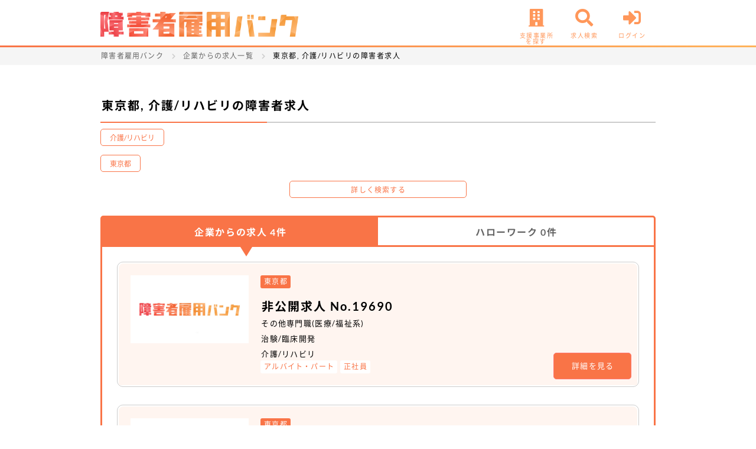

--- FILE ---
content_type: text/css
request_url: https://syogai-koyo-bank.com/assets/css/index/md.css
body_size: 2511
content:
/*
* Prefixed by https://autoprefixer.github.io
* PostCSS: v7.0.29,
* Autoprefixer: v9.7.6
* Browsers: last 3 version
*/

@charset "UTF-8";

/*
========================================
　assets/css/index/md.css
  [PC]トップページ用CSS
  min-width: 751px
========================================
*/

/* 
==============================
  /index.php
==============================
*/
/* -----------------
  topKeyVisual
----------------- */
.topKeyVisual {
    width: 100%;
    height: auto;
    line-height: 0;
    margin: 80px 0 0;
    padding: 0;
    position: relative;
    background: #FFFFFF;
}

.topKeyVisual img,
.topKeyVisual video {
    width: 100%;
    height: auto;
}

.topKeyVisual .movieHeading {
    width: 100%;
    padding: 50px;
    position: absolute;
    top: 50%;
    left: 50%;
    -webkit-transform: translateY(-50%) translateX(-50%);
    -ms-transform: translateY(-50%) translateX(-50%);
    transform: translateY(-50%) translateX(-50%);
}

.topKeyVisual .movieHeading h1 {
    max-width: 900px;
    height: auto;
    color: #fff;
    font-size: 30px;
    text-align: center;
}

/* -----------------
  pageTopSection
----------------- */
.pageTopSection {
    margin: unset;
    line-height: unset;
    padding: 20px 0;
    margin-bottom: 30px;
}

.pageTopSection .topMyLink {
    max-width: 500px;
    background-color: #ffffff;
    border-radius: 10px;
    margin: 0 auto;
    height: 75px;
    border: 3px solid #F97447;
    position: relative;
}

.pageTopSection .topMyLink .myLinkName {
    background-color: #F97447;
    width: 100%;
    text-align: center;
    height: 40%;
    color: #fff;
    font-size: 15px;
}

.pageTopSection .topMyLink .newMessage {
    color: #000;
    font-size: 15px;
    text-align: center;
    float: left;
    width: 50%;
    border-right: 1px solid #F97447;
    border-radius: 0 0 0 7px;
    padding: 7px;
    position: relative;
}

.pageTopSection .topMyLink .topMyLinkContent:before {
    color: #A8A8A8;;
    font-family: "icomoon-fontawesome5", "Font Awesome 5 Free";
    content: '\f138';
    font-weight: 900;
    position: absolute;
    top: 20%;
    right: 3%;
}

.pageTopSection .topMyLink .newMessage:hover {
    opacity: 0.7;
}

.pageTopSection .topMyLink .newMessageIncoming {
    background-color: #FFFBC9;
    position: relative;
}

.pageTopSection .topMyLink .incoming {
    width: auto;
    min-width: 30px;
    color: #fff;
    font-size: 12px;
    text-align: center;
    background: #f00;
    line-height: 20px;
    border-radius: 15px;
    padding: 5px 8px;
    left: 30%;
}

.pageTopSection .topMyLink .myPageTop {
    color: #000;
    font-size: 15px;
    text-align: center;
    float: left;
    width: 50%;
    padding: 7.5px;
    position: relative;
}

.pageTopSection .topMyLink .myPageTop:hover {
    opacity: 0.7;
}

.pageTopSection .topLoginLink {
    max-width: 50%;
    background-color: #fff;
    border-radius: 10px;
    margin: 0 auto;
    height: 105px;
}

.pageTopSection .topLoginLink .topRegister {
    font-size: 13px;
    height: 100%;
    text-align: center;
    float: left;
    width: 50%;
}

.pageTopSection .topLoginLink .topRegister .registerText {
    height: 25px;
    line-height: 35px;
    font-size: 14px;
}

.pageTopSection .topLoginLink .topRegister .registerText span {
    font-size: 20px;
    color: #F97447;
    font-weight: bold;
}

.pageTopSection .topLoginLink .topRegister .registerButton {
    width: 85%;
    border: 1px solid #fff;
    -webkit-box-shadow: 2px 2px 4px gray;
    box-shadow: 2px 2px 4px gray;
    font-weight: bold;
}

.pageTopSection .topLoginLink .topLogin {
    font-size: 13px;
    height: 100%;
    text-align: center;
    float: left;
    width: 50%;
}

.pageTopSection .topLoginLink .topLogin .loginText {
    height: 25px;
    line-height: 40px;
    font-size: 14px;
}

.pageTopSection .topLoginLink .topLogin .loginButton {
    width: 85%;
    background-color: #A5A5A5;
    border: 1px solid #fff;
    -webkit-box-shadow: 2px 2px 4px gray;
    box-shadow: 2px 2px 4px gray;
    font-weight: bold;
}

/* -----------------
  topSection
----------------- */
.topSection {
    line-height: inherit;
    margin: 30px 0 80px;
}

.topSection h2.headingStyleReset {
    font-size: 30px;
    text-align: center;
    letter-spacing: 0.2em;
    margin: 40px 0 -20px;
}

/* -----------------
  topSearchBox
----------------- */
.topSearchBox form {
    margin: 30px 0;
}

.topSearchBox .disabilityNotebook select:first-child {
    margin-right: 5px;
}

/* -----------------
  companyList
----------------- */
.companyList {
    width: 100%;
    height: auto;
    text-align: center;
}

.companyList li {
    width: 150px;
    height: 150px;
    border: 1px solid #ccc;
    display: inline-block;
    margin: 5px;
}

.companyList li img {
    width: 100%;
    height: 100%;
    -o-object-fit: cover;
    object-fit: cover;
}

/* -----------------
  mediaList
----------------- */
.mediaList {
    width: 100%;
    height: auto;
    display: -webkit-box;
    display: -ms-flexbox;
    display: flex;
    -ms-flex-wrap: wrap;
    flex-wrap: wrap;
    -webkit-box-pack: start;
    -ms-flex-pack: start;
    justify-content: flex-start;
}

.mediaList li {
    width: 32%;
    height: auto;
    display: inline-block;
    margin: 0 2% 20px 0;
}

.mediaList li:nth-child(3n) {
    margin: 0 0 20px 0;
}

.mediaList li .mediaLinkBox {
    width: 100%;
    height: auto;
    position: relative;
}

.mediaList li .mediaLinkBox .thumbnail {
    width: 100%;
    height: 200px;
    background: #000;
    position: relative;
}

.mediaList li .mediaLinkBox .thumbnail i {
    width: 60px;
    height: 40px;
    color: rgba(255, 255, 255, 0.9);
    font-size: 20px;
    line-height: 40px;
    text-align: center;
    background: rgba(255, 255, 255, 0.5);
    border-radius: 10px;
    position: absolute;
    top: 80px;
    left: 0;
    right: 0;
    margin: auto;
    z-index: 1;
}

.mediaList li .mediaLinkBox .thumbnail img {
    width: 100%;
    height: 100%;
    -o-object-fit: cover;
    object-fit: cover;
    opacity: 0.95;
    -webkit-transition: all 0.3s ease;
    -o-transition: all 0.3s ease;
    transition: all 0.3s ease;
}

.mediaList li .mediaLinkBox .mediaText {
    width: 100%;
    height: auto;
    padding: 15px 0;
    background: #F97447;
    -webkit-transition: all 0.3s ease;
    -o-transition: all 0.3s ease;
    transition: all 0.3s ease;
}

.mediaList li .mediaLinkBox .mediaText p {
    color: #fff;
    text-align: center;
}

.mediaList li .mediaLinkBox a {
    width: 100%;
    height: 100%;
    position: absolute;
    top: 0;
    left: 0;
}

.mediaList li:hover .mediaLinkBox .thumbnail img,
.mediaList li:hover .mediaLinkBox .mediaText {
    opacity: 0.8;
}

/* -----------------
  jobDetailBox
----------------- */
.pageTopSection.jobDetailBox.thanksNotice {
    padding: 25px 0 0;
    margin-top: 25px;
}

.pageTopSection.jobDetailBox.thanksNotice .topMyLink {
    height: 580px;
    max-width: 768px;
}

.pageTopSection.jobDetailBox.thanksNotice span {
    color: #fff;
    background-color: #08bf5b;
}

.linyProcedureBox {
    height: 460px;
    display: flex;
    justify-content: space-evenly;
    align-items: center;
}

.linyProcedureStep {
    height: 420px;
    width: 200px;
    padding: 10px;
    display: flex;
    flex-direction: column;
    justify-content: flex-start;
    align-items: center;
    background-color: #fff;
    border: 2px solid #555;
    border-radius: 10px;
    box-sizing: border-box;
}

.linyProcedureIndex {
    color: #333;
    font-size: 1.75em;
    font-weight: bold;
}

.linyProcedureStep img {
    height: 250px;
    width: auto;
    margin-bottom: 15px;
    display: block;
    box-shadow: 0 3px 6px -3px rgba(0, 0, 0, 0.8);
}

.linyProcedureDesc {
    color: #333;
    font-size: 0.75em;
}

.pageTopSection.jobDetailBox .jobApplication .loginButton {
    cursor: unset;
    outline: none;
}

.jobDetailBox .topMyLink {
    height: 135px;
    max-width: 550px;
    background-color: #fcf6e0;
    border: 2px solid #555;
}

.jobDetailBox .topMyLink .leftFloatBox {
    /*
    width: 50%;
    float: left;
    */
}

.jobDetailBox .topMyLink > p {
    position: relative;
    top: -18px;
    text-align: center;
}

.jobDetailBox .topMyLink > p span {
    background-color: #fff;
    padding: 8px 11px 8px 15px;
    font-size: 18px;
    font-weight: bold;
    border: 2px solid #333;
    border-radius: 10px;
    -webkit-box-shadow: 2px 2px 0 0 #333;
    box-shadow: 2px 2px 0 0 #333;
}

.jobDetailBox .topMyLink div p {
    text-align: center;
    font-weight: bold;
    font-size: 14px;
}

.jobDetailBox .topMyLink .loginWrapper {
    display: flex;
    justify-content: space-around;
}

.jobDetailBox .topMyLink .registerButton {
    padding: 0;
    border: 2px solid #ff99d2;
}

.jobDetailBox .topMyLink .loginButton {
    padding: 0;
    background-color: #999;
    border: 2px solid #d6d6d6;
}

.jobDetailBox .topMyLink .loginButton:hover {
    background-color: #aaa;
}

.jobDetailBox .topMyLink .messageButton {
    padding: 0;
    background-color: #58B431;
    border: 2px solid #00B43B;
}

.jobDetailBox .topMyLink .messageButton:hover {
    background-color: #00B43B;
}

.jobDetailBox .topMyLink .registerButton a,
.jobDetailBox .topMyLink .loginButton a,
.jobDetailBox .topMyLink .registerButton .application {
    padding: 12px 65px;
    color: #fff;
    display: block;
    text-decoration: none;
}

.jobDetailBox .topMyLink .messageButton a {
    padding: 11px 35px;
}

.jobDetailBox .topMyLink .messageButton a:hover {
    opacity: 1.0;
}

/* -----------------
  index-media
----------------- */
.index-media {
    margin: 20px 0;
    padding: 20px 0;
}

.index-media__heading {
    margin: 0 0 20px;
}

.index-media__content {
    display: -webkit-box;
    display: -ms-flexbox;
    display: flex;
    -webkit-box-pack: justify;
    -ms-flex-pack: justify;
    justify-content: space-between;
}

.index-media__content-item {
    max-width: 32%;
    padding: 15px;
    border: 2px solid #555;
    border-radius: 10px;
    -webkit-box-shadow: 1px 1px #555;
    box-shadow: 1px 1px #555;
    background: #FFFFFF;
}

.index-media__content-item__img {
    border-radius: 5px;
}

.index-media__content-item__info {
    padding: 10px;
}

.index-media__content-item__info-title {
    margin: 0;
    color: #333;
    font-size: 1.125em;
    line-height: 1.6;
}

.index-media__content-item__info-date {
    color: #555;
    text-align: right;
}

--- FILE ---
content_type: text/css
request_url: https://syogai-koyo-bank.com/assets/css/account/md.css
body_size: 1394
content:
/*
* Prefixed by https://autoprefixer.github.io
* PostCSS: v7.0.29,
* Autoprefixer: v9.7.6
* Browsers: last 3 version
*/

@charset "UTF-8";

/*
========================================
　assets/css/account/md.css
  [PC]accountページ用CSS
  min-width: 751px
========================================
*/

/*
==============================
  /account/login.php
==============================
*/
.wrapper.login { /* FF3.6-15 */ /* Chrome10-25,Safari5.1-6 */
  background: -o-linear-gradient(315deg, #fd8e92 0%,#ffa831 100%);
  background: linear-gradient(135deg, #fd8e92 0%,#ffa831 100%); /* W3C, IE10+, FF16+, Chrome26+, Opera12+, Safari7+ */
  filter: progid:DXImageTransform.Microsoft.gradient( startColorstr='#fd8e92', endColorstr='#ffa831',GradientType=1 );
}

.login .contents h1 {
  border: none;
  text-align: center;
  color: #ffffff;
  padding: 50px 0 10px;
  font-size: 25px;
}

.login .contents h1 i {
  margin-right: 5px;
}

.login .contents h1::before {
  border: none;
}

.login .contents .registration {
  background: rgba(15, 128, 187, 0.88);
  border: 1px solid #ffffff;
  -webkit-box-shadow: 0 0 5px 0 #ffffff;
  box-shadow: 0 0 5px 0 #ffffff;
  height: 55px;
  border-radius: 5px;
  color: #ffffff;
  font-weight: bold;
  text-align: center;
  padding-top: 15px;
}

.login .contents p.tac {
  color: #ffffff;
  font-size: 14px;
}

.login .contents h1 {
  border: none;
  text-align: center;
  margin-bottom: 10px;
}

.login .contents h1::before {
  border: none;
}

.login .alert-info {
  color: #ffffff;
  border: 1px solid #ffffff;
}

.login .alert-danger {
  border: 1px solid #ffffff;
}

/* -----------------
  loginBox
----------------- */
.loginBox {
  width: 320px;
  height: auto;
  margin: 0 auto 30px;
  padding: 0;
}
.loginBox form {
  width: 100%;
  height: auto;
  margin: 0;
  padding: 0;
}

.loginBox form .inputBox {
  width: 100%;
  height: auto;
  margin: 0;
  padding: 10px;
  overflow: hidden;
  display: block;
  position: relative;
}

.loginBox form .inputBox:nth-child(2) {
  margin: 0;
  display: -webkit-box;
  display: -ms-flexbox;
  display: flex;
}

.loginBox form .inputBox input {
  background: #ffffff;
  border: none;
}


.loginBox .forgetpass {
  border-bottom: 1px solid #ffffff;
  color: #ffffff;
  margin-left: 10px;
}

.loginBox .forgetpass i {
  margin-right: 5px;
}

.loginBox button {
  background: rgb(236 67 72);
  border: 1px solid #ffffff;
  -webkit-box-shadow: 0 0 5px 0 #ffffff;
  box-shadow: 0 0 5px 0 #ffffff;
  height: 55px;
  border-radius: 5px;
  color: #ffffff;
  font-weight: bold;
}

.loginBox .password {
  padding: 12px;
  border: 1px solid #000000;
  border-radius: 3px;
}

.loginBox input[type=checkbox] {
  cursor: pointer;
  opacity: 0;
  position: absolute;
  right: 18px;
  width: 40px;
  height: 50px;
  z-index: 1;
}

.loginBox .iconEye {
  position: relative;
}

.iconEye::after {
  position: absolute;
  top: 10px;
  left: 50%;
  margin-left: -40px;
  content: '\f06e';
  color: #333;
  font-size: 20px;
  font-family: "icomoon-fontawesome5", "Font Awesome 5 Free";
}

.loginBox input:checked ~ .iconEye::after {
  content: '\f070';/*別のアイコンに*/
  color: #333333;
}

--- FILE ---
content_type: text/css
request_url: https://syogai-koyo-bank.com/assets/css/my/md.css
body_size: 3468
content:
/*
* Prefixed by https://autoprefixer.github.io
* PostCSS: v7.0.29,
* Autoprefixer: v9.7.6
* Browsers: last 3 version
*/

@charset "UTF-8";

/*
========================================
　assets/css/my/md.css
  [PC]myページ用CSS
  min-width: 751px
========================================
*/

/* 
==============================
  /my/index.php
==============================
*/

/* -----------------
  mypageMenu
----------------- */
.mypageMenu {
    width: 100%;
    height: auto;
    background: #fff5f0;
    margin: 0 auto 50px;
    padding: 20px 30px;
    display: -webkit-box;
    display: -ms-flexbox;
    display: flex;
    -webkit-box-pack: justify;
    -ms-flex-pack: justify;
    justify-content: space-between;
    -ms-flex-wrap: wrap;
    flex-wrap: wrap;
}
.mypageMenu li {
    width: 120px;
    height: 120px;
    margin: 10px 0;
    padding: 0;
}
.mypageMenu li:last-child {
    margin-right: 0;
}
.mypageMenu li a {
    width: 100%;
    height: 100%;
    text-align: center;
    background: #fff;
    border: 2px solid #FFAA59;
    border-radius: 5px;
    display: block;
    position: relative
}
.mypageMenu li a:hover {
    border: 2px solid #F97447;
    -o-transition: 0.3s;
    transition: 0.3s;
    -webkit-transition: 0.3s;
}
.mypageMenu li a i {
    width: 100%;
    height: auto;
    color: #F97447;
    font-size: 60px;
    display: block;
    position: absolute;
    top: 20px;
    right: 0;
    left: 0;
    -o-transition: 0.3s;
    transition: 0.3s;
    -webkit-transition: 0.3s;
}
.mypageMenu li a:hover i {
    font-size: 68px;
    position: absolute;
    top: 16px;
}
.mypageMenu li a span {
    color: #000;
    font-size: 12px;
    display: block;
    position: absolute;
    bottom: 10px;
    right: 0;
    left: 0;
}
.mypageMenu li.messageLink {
    position: relative;
}
.mypageMenu li.messageLink .incoming {
    width: auto;
    min-width: 30px;
    height: 30px;
    color: #fff;
    font-size: 12px;
    text-align: center;
    background: #f00;
    line-height: 20px;
    border-radius: 15px;
    padding: 5px;
    position: absolute;
    top: -10px;
    right: -10px;
    z-index: 1;
}
.mypageMenu .invitationLink span {
    bottom: 5px;
    line-height: 1.2;
}

.mypageMenu .invitationLink .invitationNone {
    border: 2px solid #ddd;
    cursor: default;
}

.mypageMenu .invitationLink .invitationNone i {
    color: #ddd;
}

.mypageMenu .invitationLink .invitationNone span {
    bottom: 5px;
    line-height: 1.2;
    color: #ddd !important;
}

/* -----------------
  buttonList
----------------- */
.buttonList {
    height: auto;
    display: -webkit-box;
    display: -ms-flexbox;
    display: flex;
    -webkit-box-orient: horizontal;
    -webkit-box-direction: normal;
    -ms-flex-direction: row;
    flex-direction: row;
    -webkit-box-pack: justify;
    -ms-flex-pack: justify;
    justify-content: space-between;
    margin: 0 auto;
    padding: 0;
}
.buttonList li {
    width: 18%;
    height: auto;
}

/* -----------------
  browsingHistory
----------------- */
.browsingHistory {
    width: 80%;
    margin: auto auto 50px auto;
}

.browsingHistory .jobLinkBox {
    position: relative;
}

.browsingHistory .jobHeader {
    padding: 5px;
    position: unset;
}

.browsingHistory .jobHeader .jobHeaderInformation {
    width: auto;
}

.browsingHistory .jobHeader .headingStyleReset {
    font-size: 15px;
    margin: 0 0 5px 0;
}

.browsingHistory .jobHeader .jobType {
    font-size: 12px;
    margin-bottom: 5px;
}

.browsingHistoryLink {
    position: absolute;
    width: 100%;
    height: 100%;
}

/* -----------------
  button
----------------- */

.btn-pdf,
form[name="resume-upload"] button,
#clip-resume,
#clip-resume-job {
    margin-left: 0.75em;
    padding: 0.25em 0.75em;
    color: #fff;
    background-color: #F97447;
    border-radius: 5px;
}

.filename-resume,
.filename-resume-job {
    margin-left: 0.75em;
}

.confirm-check {
    padding: 0em 0.75em;
}

/* -----------------
  /my/profile modal
----------------- */

html.inactive {
    overflow-y: hidden;
}

#modal-bg,
#notice-bg {
    display: none;
}

#modal-bg.active {
    height: 100%;
    width: 100%;
    position: fixed;
    top: 0;
    background-color: rgba(255,255,255,0.8);
    z-index: 1200;
    display: -webkit-box;
    display: -ms-flexbox;
    display: flex;
    -webkit-box-pack: center;
    -ms-flex-pack: center;
    justify-content: center;
    -webkit-box-align: center;
    -ms-flex-align: center;
    align-items: center;
}

#modal-bg .modal-box {
    height: 50vh;
    width: 90vw;
    display: none;
}

#modal-bg .modal-box.active {
    height: 50vh;
    width: 90vw;
    display: block;
}

#modal-bg .modal-util {
    padding: 1.5em 0;
    display: -webkit-box;
    display: -ms-flexbox;
    display: flex;
    -webkit-box-pack: center;
    -ms-flex-pack: center;
    justify-content: center;
    -webkit-box-align: center;
    -ms-flex-align: center;
    align-items: center;
}

#modal-bg input[type=button] {
    margin: 0 0.3em;
    padding: 1.25em;
    line-height: 0;
    font-size: 1.5em;
    font-weight: bold;
}

#modal-bg .cropper-modal {
    background-color: transparent;
}

#img_resume_face,
#img_techou {
    display: block;
}

#notice-bg.active {
    height: 100%;
    width: 100%;
    position: fixed;
    top: 0;
    background-color: rgba(30,30,30,0.8);
    z-index: 1250;
    display: -webkit-box;
    display: -ms-flexbox;
    display: flex;
    -webkit-box-pack: center;
    -ms-flex-pack: center;
    justify-content: center;
    -webkit-box-align: center;
    -ms-flex-align: center;
    align-items: center;
}

#notice-bg .modal-box {
    width: 93%;
    max-width: 750px;
    min-width: 685px;
    padding: 1.5em 2em;
    background-color: #fff;
    display: none;
}

#notice-bg .modal-box.active {
    display: block;
}

#notice-bg .modal-box p {
    color: #333;
    border-bottom: 3px solid #F97447;
    font-size: 1.5em;
    font-weight: bold;
    text-align: center;
}

#notice-bg .modal-box div {
    margin-top: 1.5em;
}

#notice-bg img {
    display: block;
}

#notice-bg .notice_resume_face .exam-good img {
    height: calc(376px / 1.5);
    width: calc(329px / 1.5);
    margin: 0 auto;
}

#notice-bg .notice_techou .exam-good img {
    height: calc(807px / 2.5);
    width: calc(399px / 2.5);
    margin: 0 auto;
}

#notice-bg .exam-bad {
    display: -webkit-box;
    display: -ms-flexbox;
    display: flex;
    -webkit-box-pack: justify;
    -ms-flex-pack: justify;
    justify-content: space-between;
}

#notice-bg .notice_resume_face .exam-bad img {
    height: calc(376px / 2.25);
    width: calc(329px / 2.25);
}

#notice-bg .notice_techou .exam-bad img {
    height: calc(650px / 3);
    width: calc(584px / 3);
}

/* -----------------
  /my/profile form
----------------- */

form td.upload {
    padding: 1em 0;
}

.uploadUtil {
    display: -webkit-box;
    display: -ms-flexbox;
    display: flex;
    -webkit-box-pack: start;
    -ms-flex-pack: start;
    justify-content: flex-start;
}

.uploadBox {
    height: 75px;
    width: 90px;
    margin: 0;
    overflow: visible;
}

.uploadBox .uploadButton {
    width: 75px;
}

.button.buttonWhite p {
    color: #666;
    font-weight: 500;
    font-size: 14px;
}

#btn_resume_face,
#btn_techou {
    color: #f00;
    border: 2px solid #f00;
}

#btn_resume_face p,
#btn_techou p {
    color: #f00;
    font-weight: 500;
    font-size: 14px;
}

#btn_resume_face:hover,
#btn_techou:hover {
    color: #F97447;
    border-color: #F97447;
    -webkit-transition: none;
    -o-transition: none;
    transition: none;
}

#btn_resume_face:hover p,
#btn_techou:hover p {
    color: #F97447;
    font-weight: 500;
    font-size: 14px;
}

#btn_resume_face:disabled,
#btn_techou:disabled{
    color: #ccc;
    border: 1px solid #ccc;
}

#btn_resume_face:disabled p,
#btn_techou:disabled p {
    color: #ccc;
    font-weight: 500;
    font-size: 14px;
}

#btn_resume_face:disabled:hover i,
#btn_techou:disabled:hover i {
    color: #ccc;
}

.buttonWhite i {
    margin: 4px 0 0;
    font-size: 12px;
}

.uploadNotice {
    margin-top: 1em;
}

.uploadNotice .buttonNotice {
    width: 255px;
    padding: 0.75em 1em;
    color: #F97447;
    border: 1px solid #F97447;
    border-radius: 5px;
    font-size: 0.85em;
    text-align: center;
    cursor: pointer;
}

/* resume_jobhistory_detail modal */
.modal {
    display: none;
    height: 100vh;
    position: fixed;
    top: 0;
    left: 0;
    width: 100%;
    z-index: 10000;
}

.modal__bg {
    background: rgba(0,0,0,0.8);
    height: 100vh;
    position: absolute;
    width: 100%;
}

.modal__content {
    background: #fff;
    left: 50%;
    padding: 40px;
    position: absolute;
    top: 50%;
    transform: translate(-50%,-50%);
    width: 60%;
}

.modal__content #modalSampleContents {
    padding: 10px;
    border: 1px solid #ccc;
    border-radius: 5px;
}

.accordion {
    text-align: center;
    border: 1px solid #ccc;
    margin-top: 10px;
    width: 420px;
    background: #FFF3D0;
    -webkit-box-shadow: 0 2px 8px 0 rgb(0 0 0 / 20%);
    box-shadow: 0 2px 8px 0 rgb(0 0 0 / 20%);
}

.accordion .accordion-box {
    display: block;
    line-height: 50px;
    text-align: center;
}

.accordion .accordion-box textarea {
    width: 90%;
}

.accordion .accordion-box p span {
    background: #666;
    border: 1px solid #FFFFFF;
    padding: 2px;
    font-size: 13px;
    color: #FFFFFF;
    border-radius: 5px;
}

.accordion .accordion-box .accordion_tit {
    margin: 5px;
    position: relative;
    cursor: pointer;
}

.accordion .accordion-box .accordion_tit::after {
    content:"";
    display:block;
    width:8px;
    height:8px;
    border-top: #CCCCCC 2px solid;
    border-right: #CCCCCC 2px solid;
    -webkit-transform: rotate(135deg);
    -ms-transform: rotate(135deg);
    transform: rotate(135deg);
    position:absolute;
    right: 2%;
    top: 0;
    bottom: 15%;
    margin: auto;
}

.accordion .accordion-box .accordion_tit.active::after {
    content:"";
    display:block;
    width:8px;
    height:8px;
    border-top: #CCCCCC 2px solid;
    border-right: #CCCCCC 2px solid;
    -webkit-transform: rotate(-45deg);
    -ms-transform: rotate(-45deg);
    transform: rotate(-45deg);
    position:absolute;
    right: 2%;
    top: 7%;
    bottom: 0;
    margin: auto;
}

.accordion .inner {
    background: #FFFFFF  ;
    line-height: 50px;
    text-align: center;
    display: none;
    padding: 5px;
}

.accordion .inner p {
    line-height: 1.5;
}

/* -----------------
  /my/survey/
----------------- */
.surveyTopKeyVisual {
    width: 100%;
}

.surveyTopKeyVisual img {
    width: 100%;
    height: auto;
    margin: 0 auto;
    padding: 0;
}

.surveyTitle {
    background-color: #FFF7E8;
    padding: 20px;
    text-align: center;
    font-size: 20px;
}

.surveyParts .surveySubTitle {
    border-top: 2px solid #F97447;
    border-bottom: 2px solid #F97447;
    margin: 40px auto 10px;
    padding: 10px;
    width: 50%;
    font-size: 20px;
    text-align: center;
}

.surveyParts .surveySubTitle .question {
    color: #fff;
    background-color: #F97447;
    border-radius: 30px;
    padding: 3px 0 5px;
    width: 20%;
    text-align: center;
    margin: 0 auto 5px;
    font-size: 18px;
}

.surveyParts .surveySubTitle p {
    font-size: 15px;
}

.surveyParts .surveyCheckList {
}

.surveyParts .surveyCheckList label {
    width: 50%;
    padding: 5px 10px 5px 5px;
    margin: 5px auto;
    border: 1px solid #ccc;
    display: block;
    float: none;
    cursor: pointer;
}

.surveyParts .surveyRadioList label {
    width: 50%;
    padding: 5px 10px 5px 40px;
    margin: 5px auto;
    border: 1px solid #ccc;
    display: block;
    float: none;
}

.surveyParts .surveyCheckList label span {
    display: block;
}

.surveyParts .checkList .checkbox + .checkboxParts {
    margin-right: 0;
}

.surveyParts .surveyCheckList label.disabled,
.surveyParts .checkList label.disabled .checkbox + .checkboxParts,
.surveyParts .checkList .checkbox + .checkboxParts input[name="survey_other_detail_comment"]:disabled {
    background: #ccc;
    cursor: default;
}

.surveyParts .checkList .checkbox + .checkboxParts .surveyCheckName {
    display: inline;
    vertical-align: top;
}

.surveyParts .checkList .checkbox + .checkboxParts  input[name="survey_other_detail_comment"] {
    background-color: #fff;
}

.surveyParts input[type="radio"]:checked + label, .surveyParts .checked {
    background-color: #FFF7E8;
}

.surveyParts .checkList .checkbox + .checkboxParts::before {
    top: -1px;
    left: 2px;
}

.surveyParts .checkList .checkbox:checked + .checkboxParts::after {
    top: 1px;
    left: 10px;
}

.surveyParts .radioList .radio + label::before {
    top: 4px;
    left: 8px;
}

.surveyParts .radioList .radio:checked + label::after {
    top: 9px;
    left: 13px;
}

.lastSurveyText {
    text-align: center;
    font-size: 18px;
    margin-top: 30px;
}

.surveyButton {
    width: 250px;
    font-size: 20px;
    padding: 20px;
    background-color: #FE7F02;
    border: 5px solid #FFC077;
    border-radius: 50px;
    color: #fff;
}

.surveyButton:hover {
    opacity: 0.8;
}

/*-- passwordBox --*/
.passwordBox .inputBox {
    margin: 0;
    display: -webkit-box;
    display: -ms-flexbox;
    display: flex;
}

.passwordBox input[name=password] {
    position: relative;
    padding-right: 45px;
}

.passwordBox input[type=checkbox] {
    cursor: pointer;
    opacity: 0;
    position: absolute;
    right: 9px;
    width: 40px;
    height: 50px;
    z-index: 1;
}

.passwordBox .iconEye {
    position: relative;
}

.iconEye::after {
    position: absolute;
    top: 8px;
    left: 50%;
    margin-left: -40px;
    content: '\f06e';
    color: #333;
    font-size: 20px;
    font-family: "icomoon-fontawesome5", "Font Awesome 5 Free";
}

.passwordBox input:checked ~ .iconEye::after {
    content: '\f070';/*別のアイコンに*/
    color: #333333;
}

#tooltip {
    border: solid 1px #000;
    background-color: #fff;
    padding: 10px;
    border-radius: 4px;
    display: none;
    line-height: normal;
    margin-top: 8px !important;
    z-index: 1;
}

#tooltip[data-show] {
    display: block;
}

#arrow,
#arrow::before {
    position: absolute;
    width: 10px;
    height: 10px;
    background: inherit;
}

#arrow {
    visibility: hidden;
}

#arrow::before {
    visibility: visible;
    content: '';
    -webkit-transform: rotate(45deg);
    -ms-transform: rotate(45deg);
    transform: rotate(45deg);
    border-top: solid 1px #000;
    border-left: solid 1px #000;
}

#tooltip[data-popper-placement^='bottom'] > #arrow {
    top: -6px;
}

#tooltip span {
    display: block;
    color: #000;
}

#tooltip span i {
    color: #ccc;
    font-size: 15px;
}

#tooltip .title {
    margin-bottom: 5px;
    color: #000;
}

/* profile */
#profile_form_resume_job .checkList .checkbox:disabled + .checkboxParts::before {
    background: #ccc;
}

#resumes td input:disabled, form #resumes td textarea:disabled, form #resumes td select:disabled, #add_resumes:disabled {
    background: #ccc;
    border: 1px solid #ccc;
}